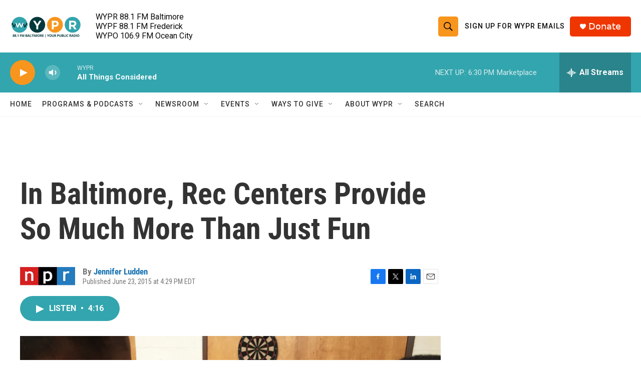

--- FILE ---
content_type: text/html; charset=utf-8
request_url: https://www.google.com/recaptcha/api2/aframe
body_size: 181
content:
<!DOCTYPE HTML><html><head><meta http-equiv="content-type" content="text/html; charset=UTF-8"></head><body><script nonce="H8Fe0t-XATlTokzPwCydCw">/** Anti-fraud and anti-abuse applications only. See google.com/recaptcha */ try{var clients={'sodar':'https://pagead2.googlesyndication.com/pagead/sodar?'};window.addEventListener("message",function(a){try{if(a.source===window.parent){var b=JSON.parse(a.data);var c=clients[b['id']];if(c){var d=document.createElement('img');d.src=c+b['params']+'&rc='+(localStorage.getItem("rc::a")?sessionStorage.getItem("rc::b"):"");window.document.body.appendChild(d);sessionStorage.setItem("rc::e",parseInt(sessionStorage.getItem("rc::e")||0)+1);localStorage.setItem("rc::h",'1769117635235');}}}catch(b){}});window.parent.postMessage("_grecaptcha_ready", "*");}catch(b){}</script></body></html>